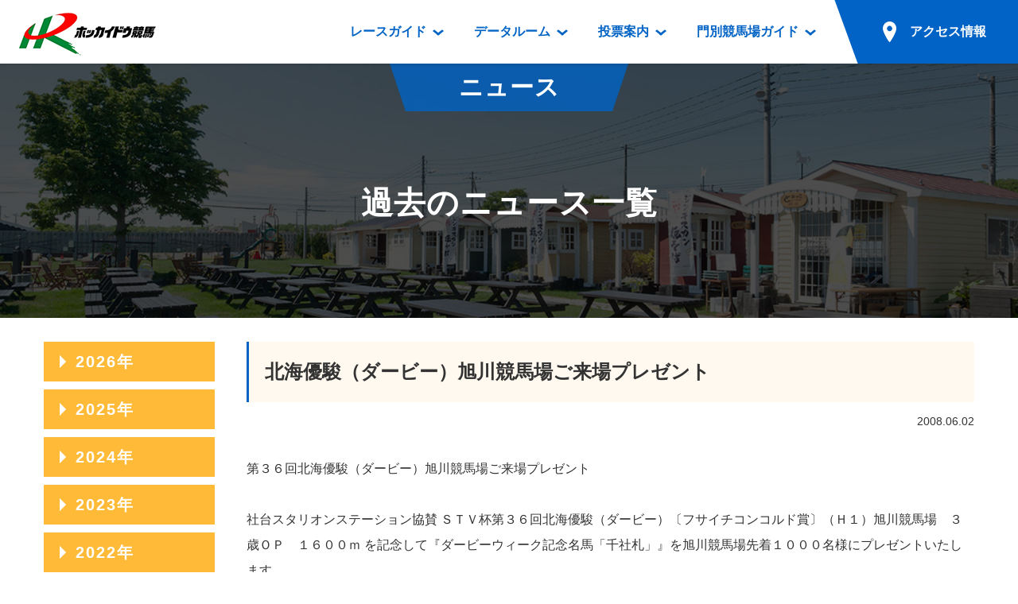

--- FILE ---
content_type: text/html; charset=UTF-8
request_url: https://hokkaidokeiba.net/topics/main.php?p_tcd=0000001052&p_ym=200806
body_size: 29979
content:
<!DOCTYPE html>
<html lang="ja">
<head prefix="og: https://ogp.me/ns# fb: https://ogp.me/ns/fb# article: https://ogp.me/ns/article#">
<meta charset="UTF-8">
<!-- Global site tag (gtag.js) - Google Analytics -->
<script async src="https://www.googletagmanager.com/gtag/js?id=UA-103176608-1"></script>
<script>
  window.dataLayer = window.dataLayer || [];
  function gtag(){dataLayer.push(arguments);}
  gtag('js', new Date());

  gtag('config', 'UA-103176608-1');
</script>
<title>北海優駿（ダービー）旭川競馬場ご来場プレゼント｜ニュース｜ホッカイドウ競馬</title>
<meta name="description" content="北海優駿（ダービー）旭川競馬場ご来場プレゼント">
<meta name="format-detection" content="telephone=no">
<script>
var ua = navigator.userAgent;
if (ua.indexOf('iPhone') > 0 || ua.indexOf('iPod') > 0 || (ua.indexOf('Android') > 0) && (ua.indexOf('Mobile') > 0) || ua.indexOf('Windows Phone') > 0) {
	document.write('<meta name="viewport" content="width=device-width,initial-scale=1.0">');
} else {
	document.write('<meta name="viewport" content="width=1200">');
}
</script>

<!-- font -->
<link href="https://fonts.googleapis.com/css?family=Roboto:700" rel="stylesheet">
<!-- /font -->

<!-- css -->
<link href="https://www.hokkaidokeiba.net/common/css/base.css" rel="stylesheet">
<link href="https://www.hokkaidokeiba.net/common/js/slick/slick.css?1523744520" rel="stylesheet">
<link href="https://www.hokkaidokeiba.net/common/css/template.css?1685541957" rel="stylesheet">
<link href="https://www.hokkaidokeiba.net/topics/css/topics.css?1527752861" rel="stylesheet">
<link href="https://www.hokkaidokeiba.net/topics/css/main.css?1527752861" rel="stylesheet">
<link href="https://www.hokkaidokeiba.net/topics/css/lightbox.css?1524795809" rel="stylesheet">
<!-- / css -->

<!-- ogp -->
<meta property="og:title" content="北海優駿（ダービー）旭川競馬場ご来場プレゼント｜ニュース｜ホッカイドウ競馬">
<meta property="og:type" content="article">
<meta property="og:url" content="https://www.hokkaidokeiba.net/topics/main.php?p_tcd=0000001052&p_ym=200806">
<meta property="og:image" content="https://www.hokkaidokeiba.net/ogp.jpg">
<meta property="og:site_name" content="ホッカイドウ競馬">
<meta property="og:description" content="北海優駿（ダービー）旭川競馬場ご来場プレゼント">
<!-- / ogp -->


<link href="https://www.hokkaidokeiba.net/topics/main.php" rel="canonical">


</head>


<body class="page-topics">


<a id="top" tabindex="-1"></a>
<header id="header" class="mw">
	<h1 class="logo"><a href="https://www.hokkaidokeiba.net/"><img src="https://www.hokkaidokeiba.net/common/images/head/logo.png" alt="ホッカイドウ競馬" width="180" height="60"></a>
</h1>
<p class="nav_btn"><a href="#" tabindex="-1"></a></p>
	<p class="nav_close"></p>

	<nav>
		<ul>
			<li class="has_dp">
				<a href="https://www.hokkaidokeiba.net/raceinfo/"><span>レースガイド</span></a>
				<div class="dp raceinfo"><div>
					<div class="name">レース<br class="pc">ガイド</div>
					<div class="nav">
						<ul>
							<li><a href="https://www.hokkaidokeiba.net/raceinfo/">レース情報</a>
								<ul>
									<li><a href="https://www.hokkaidokeiba.net/raceinfo/">レース一覧</a></li>
									<li><a href="https://www.hokkaidokeiba.net/raceinfo/syuso.php">出走表</a></li>
									<li><a href="https://www.hokkaidokeiba.net/raceinfo/seiseki.php">成績表</a></li>
									<li><a href="https://www.hokkaidokeiba.net/raceinfo/dividend.php">払戻金一覧</a></li>
									<li><a href="https://www.hokkaidokeiba.net/raceinfo/kisyu_kijo.php">騎手成績表</a></li>
									<li><a href="https://www.hokkaidokeiba.net/raceinfo/hayamihyo.php">馬番成績表</a></li>
									<li><a href="https://www.hokkaidokeiba.net/raceinfo/odds/tanhuku.php">オッズ</a></li>
								</ul>
							</li>
						</ul>
						<ul>
							<li class="mb10"><a href="https://www.hokkaidokeiba.net/raceinfo/racelist.php">過去開催情報</a></li>
							<li class="mb10"><a href="https://www.hokkaidokeiba.net/raceinfo/bangumi_dl.php">番組・級別表ダウンロード</a></li>
							<li><a href="https://www.hokkaidokeiba.net/kaisai/nittei.php">開催日程</a>
								<ul>
									<li><a href="https://www.hokkaidokeiba.net/kaisai/nittei.php">開催カレンダー</a></li>
									<li><a href="https://www.hokkaidokeiba.net/kaisai/g_race/">重賞競走体系図</a></li>
									<li><a href="https://www.hokkaidokeiba.net/kaisai/stallion.php">スタリオンシリーズ競走</a></li>
								</ul>
							</li>
							<li><a href="https://www.hokkaidokeiba.net/hatubai_dl.php">発売情報</a>
								<ul>
									<li><a href="https://www.hokkaidokeiba.net/hatubai_dl.php">道内の発売情報(PDF)</a></li>
									<li><a href="https://www.hokkaidokeiba.net/kaisai/hatubai_syu.php">道外の発売情報</a></li>
								</ul>
							</li>
						</ul>
					<!-- /.nav --></div>
				</div></div>
			</li>
			<li class="has_dp">
				<a href="https://www.hokkaidokeiba.net/racedata/syokai/"><span>データルーム</span></a>
				<div class="dp racedata"><div>
					<div class="name">データ<br class="pc">ルーム</div>
					<div class="nav">
						<ul>
							<li><a href="https://www.hokkaidokeiba.net/racedata/syokai/">データルーム</a>
								<ul>
									<li><a href="https://www.hokkaidokeiba.net/racedata/syokai/">騎手・調教師紹介</a></li>
									<li><a href="https://www.hokkaidokeiba.net/racedata/leading/">騎手・調教師成績</a></li>
									<li><a href="https://www.hokkaidokeiba.net/racedata/noken/">能力検査成績</a></li>
									<li><a href="https://www.hokkaidokeiba.net/racedata/hanro/">坂路調教映像</a></li>
									<li><a href="https://www.hokkaidokeiba.net/racedata/ensei/">遠征馬情報</a></li>
									<li><a href="https://www.hokkaidokeiba.net/racedata/umanusihuku/">馬主服紹介</a></li>
									<li><a href="https://www.hokkaidokeiba.net/racedata/hensei/hkj.php">番組編成要領</a></li>
								</ul>
							</li>
						</ul>
						<ul>
							<li><a href="https://www.hokkaidokeiba.net/movie/index.php">映像コンテンツ</a>
								<ul>
									<li><a href="https://www.hokkaidokeiba.net/movie/view.php">重賞競走VTR</a></li>
									<li><a href="https://www.hokkaidokeiba.net/movie/view.php?mj=05">重賞競走参考VTR</a></li>
									<li><a href="https://www.hokkaidokeiba.net/movie/view.php?mj=07">レースダイジェスト</a></li>
									<li><a href="https://www.hokkaidokeiba.net/movie/view.php?mj=06">新馬ダイジェスト</a></li>
								</ul>
							</li>
						</ul>
					<!-- /.nav --></div>
				</div></div>
			</li>
			<li class="has_dp">
				<a href="https://www.hokkaidokeiba.net/info/service/guide.php"><span>投票案内</span></a>
				<div class="dp vote"><div>
					<div class="name">投票案内</div>
					<div class="nav">
						<ul>
							<li><a href="https://www.hokkaidokeiba.net/info/service/guide.php">投票案内</a>
								<ul>
									<li><a href="https://www.hokkaidokeiba.net/info/service/guide.php">電話・インターネット投票</a></li>
									<li><a href="https://www.hokkaidokeiba.net/info/jyo/hatubaijo.php">場外発売所</a></li>
									<li><a href="https://www.hokkaidokeiba.net/info/jyo/service.php">実況・テレホンサービス</a></li>
									<li><a href="https://www.hokkaidokeiba.net/info/jyo/hatu_harai.php">発売・払戻</a></li>
								</ul>
							</li>
						</ul>
					<!-- /.nav --></div>
				</div></div>
			</li>
			<li class="has_dp">
				<a href="https://www.hokkaidokeiba.net/guide/"><span>門別競馬場ガイド</span></a>
				<div class="dp guide"><div>
					<div class="name">門別競馬場<br class="pc">ガイド</div>
					<div class="nav">
						<ul>
							<li class="mb10"><a href="https://www.hokkaidokeiba.net/guide/">門別競馬場情報</a></li>
							
							<li><a href="https://www.hokkaidokeiba.net/guide/gourmet/">門別競馬場グルメ</a>
								<ul>
								<li><a href="https://www.hokkaidokeiba.net/guide/gourmet/shop01.php">とねっこジンギスカン</a></li>
<li><a href="https://www.hokkaidokeiba.net/guide/gourmet/shop02.php">いずみ食堂</a></li>
<li><a href="https://www.hokkaidokeiba.net/guide/gourmet/shop05.php">ルンビニフードカフェ</a></li>
<li><a href="https://www.hokkaidokeiba.net/guide/gourmet/shop04.php">勝馬屋</a></li>
								</ul></li>
						</ul>
						<ul>
							<li><a href="https://www.hokkaidokeiba.net/kaiin/">ファンルーム</a>
								<ul>
									<li><a href="https://www.hokkaidokeiba.net/kaiin/">会員登録メニュー</a></li>
									<li><a href="https://www.hokkaidokeiba.net/guide/dictionary/">競馬用語集</a></li>
								</ul>
							</li>
						</ul>
					<!-- /.nav --></div>
				</div></div>
			</li>
			<li class="has_dp access">
				<a href="https://www.hokkaidokeiba.net/guide/access/"><span>アクセス情報</span></a>
			
				<div class="dp access2"><div>
					<div class="name">アクセス<br class="pc">情報</div>
					<div class="nav">
						<ul>
							<li><a href="https://www.hokkaidokeiba.net/guide/access/">アクセス情報</a>
								<ul>
									<li><a href="https://www.hokkaidokeiba.net/guide/access/">お車でのご来場</a></li>
									<li><a href="https://www.hokkaidokeiba.net/guide/access/fbus.php">無料送迎バスでのご来場</a></li>
									<li><a href="https://www.hokkaidokeiba.net/guide/access/bus.php">公共の交通機関でのご来場</a></li>
								</ul>
							</li>
						</ul>
					<!-- /.nav --></div>
				</div></div></li>
		</ul>
	</nav>

	<p class="sp_access sp"><a href="https://www.hokkaidokeiba.net/guide/access/"><span>アクセス情報</span></a></p>
<!-- /#header --></header>


<main role="main" id="container" class="mw">




	<section>
		<header class="page_title"><div>
			<p class="category">ニュース</p>
			<h1>過去のニュース一覧</h1>
		<!-- /.page_title --></div></header>


		<div class="w sp_pd mt30">

			<div class="column_main">
				<article class="detail">
					<header>
						<h1 class="bdl_box_title">北海優駿（ダービー）旭川競馬場ご来場プレゼント<BR>
</h1>
						<time class="news_list">
						<a href="index.php?p_ym=200806">
													</a>
						2008.06.02						</time>
					</header>

					<div class="body">
						<p>第３６回北海優駿（ダービー）旭川競馬場ご来場プレゼント<BR>
<BR>
社台スタリオンステーション協賛 ＳＴＶ杯第３６回北海優駿（ダービー）〔フサイチコンコルド賞〕（Ｈ１）旭川競馬場　３歳ＯＰ　１６００ｍ を記念して『ダービーウィーク記念名馬「千社札」』を旭川競馬場先着１０００名様にプレゼントいたします。<BR>
旭川ナイトレースファイナルステージにご来場ください。<BR>
<BR>
</p>
						<div class="column_ph row">


<div class="tp_photoS"><a href="../user-data/image/T0000001052-1.jpg" rel="lightbox[t_0000001052]" title=""><img src="thumbnail.php?img=T0000001052-1.jpg"></a></div>						<!-- /.column_ph -->
						</div>
						<!-- /.body --></div>
				<!-- /.detail --></article>

			<!-- /.column_main --></div>

<aside class="side_archive">
<dl>
<dt>2026年</dt>
<dd><ul>
<li><a href="index.php?p_ym=202601">2026年01月</a></li>
</ul></dd>
<dt>2025年</dt>
<dd><ul>
<li><a href="index.php?p_ym=202512">2025年12月</a></li>
<li><a href="index.php?p_ym=202511">2025年11月</a></li>
<li><a href="index.php?p_ym=202510">2025年10月</a></li>
<li><a href="index.php?p_ym=202509">2025年09月</a></li>
<li><a href="index.php?p_ym=202508">2025年08月</a></li>
<li><a href="index.php?p_ym=202507">2025年07月</a></li>
<li><a href="index.php?p_ym=202506">2025年06月</a></li>
<li><a href="index.php?p_ym=202505">2025年05月</a></li>
<li><a href="index.php?p_ym=202504">2025年04月</a></li>
<li><a href="index.php?p_ym=202503">2025年03月</a></li>
<li><a href="index.php?p_ym=202502">2025年02月</a></li>
<li><a href="index.php?p_ym=202501">2025年01月</a></li>
</ul></dd>
<dt>2024年</dt>
<dd><ul>
<li><a href="index.php?p_ym=202412">2024年12月</a></li>
<li><a href="index.php?p_ym=202411">2024年11月</a></li>
<li><a href="index.php?p_ym=202410">2024年10月</a></li>
<li><a href="index.php?p_ym=202409">2024年09月</a></li>
<li><a href="index.php?p_ym=202408">2024年08月</a></li>
<li><a href="index.php?p_ym=202407">2024年07月</a></li>
<li><a href="index.php?p_ym=202406">2024年06月</a></li>
<li><a href="index.php?p_ym=202405">2024年05月</a></li>
<li><a href="index.php?p_ym=202404">2024年04月</a></li>
<li><a href="index.php?p_ym=202403">2024年03月</a></li>
<li><a href="index.php?p_ym=202402">2024年02月</a></li>
<li><a href="index.php?p_ym=202401">2024年01月</a></li>
</ul></dd>
<dt>2023年</dt>
<dd><ul>
<li><a href="index.php?p_ym=202312">2023年12月</a></li>
<li><a href="index.php?p_ym=202311">2023年11月</a></li>
<li><a href="index.php?p_ym=202310">2023年10月</a></li>
<li><a href="index.php?p_ym=202309">2023年09月</a></li>
<li><a href="index.php?p_ym=202308">2023年08月</a></li>
<li><a href="index.php?p_ym=202307">2023年07月</a></li>
<li><a href="index.php?p_ym=202306">2023年06月</a></li>
<li><a href="index.php?p_ym=202305">2023年05月</a></li>
<li><a href="index.php?p_ym=202304">2023年04月</a></li>
<li><a href="index.php?p_ym=202303">2023年03月</a></li>
<li><a href="index.php?p_ym=202302">2023年02月</a></li>
<li><a href="index.php?p_ym=202301">2023年01月</a></li>
</ul></dd>
<dt>2022年</dt>
<dd><ul>
<li><a href="index.php?p_ym=202212">2022年12月</a></li>
<li><a href="index.php?p_ym=202211">2022年11月</a></li>
<li><a href="index.php?p_ym=202210">2022年10月</a></li>
<li><a href="index.php?p_ym=202209">2022年09月</a></li>
<li><a href="index.php?p_ym=202208">2022年08月</a></li>
<li><a href="index.php?p_ym=202207">2022年07月</a></li>
<li><a href="index.php?p_ym=202206">2022年06月</a></li>
<li><a href="index.php?p_ym=202205">2022年05月</a></li>
<li><a href="index.php?p_ym=202204">2022年04月</a></li>
<li><a href="index.php?p_ym=202203">2022年03月</a></li>
<li><a href="index.php?p_ym=202202">2022年02月</a></li>
<li><a href="index.php?p_ym=202201">2022年01月</a></li>
</ul></dd>
<dt>2021年</dt>
<dd><ul>
<li><a href="index.php?p_ym=202112">2021年12月</a></li>
<li><a href="index.php?p_ym=202111">2021年11月</a></li>
<li><a href="index.php?p_ym=202110">2021年10月</a></li>
<li><a href="index.php?p_ym=202109">2021年09月</a></li>
<li><a href="index.php?p_ym=202108">2021年08月</a></li>
<li><a href="index.php?p_ym=202107">2021年07月</a></li>
<li><a href="index.php?p_ym=202106">2021年06月</a></li>
<li><a href="index.php?p_ym=202105">2021年05月</a></li>
<li><a href="index.php?p_ym=202104">2021年04月</a></li>
<li><a href="index.php?p_ym=202103">2021年03月</a></li>
<li><a href="index.php?p_ym=202102">2021年02月</a></li>
<li><a href="index.php?p_ym=202101">2021年01月</a></li>
</ul></dd>
<dt>2020年</dt>
<dd><ul>
<li><a href="index.php?p_ym=202012">2020年12月</a></li>
<li><a href="index.php?p_ym=202011">2020年11月</a></li>
<li><a href="index.php?p_ym=202010">2020年10月</a></li>
<li><a href="index.php?p_ym=202009">2020年09月</a></li>
<li><a href="index.php?p_ym=202008">2020年08月</a></li>
<li><a href="index.php?p_ym=202007">2020年07月</a></li>
<li><a href="index.php?p_ym=202006">2020年06月</a></li>
<li><a href="index.php?p_ym=202005">2020年05月</a></li>
<li><a href="index.php?p_ym=202004">2020年04月</a></li>
<li><a href="index.php?p_ym=202003">2020年03月</a></li>
<li><a href="index.php?p_ym=202002">2020年02月</a></li>
<li><a href="index.php?p_ym=202001">2020年01月</a></li>
</ul></dd>
<dt>2019年</dt>
<dd><ul>
<li><a href="index.php?p_ym=201912">2019年12月</a></li>
<li><a href="index.php?p_ym=201911">2019年11月</a></li>
<li><a href="index.php?p_ym=201910">2019年10月</a></li>
<li><a href="index.php?p_ym=201909">2019年09月</a></li>
<li><a href="index.php?p_ym=201908">2019年08月</a></li>
<li><a href="index.php?p_ym=201907">2019年07月</a></li>
<li><a href="index.php?p_ym=201906">2019年06月</a></li>
<li><a href="index.php?p_ym=201905">2019年05月</a></li>
<li><a href="index.php?p_ym=201904">2019年04月</a></li>
<li><a href="index.php?p_ym=201903">2019年03月</a></li>
<li><a href="index.php?p_ym=201902">2019年02月</a></li>
<li><a href="index.php?p_ym=201901">2019年01月</a></li>
</ul></dd>
<dt>2018年</dt>
<dd><ul>
<li><a href="index.php?p_ym=201812">2018年12月</a></li>
<li><a href="index.php?p_ym=201811">2018年11月</a></li>
<li><a href="index.php?p_ym=201810">2018年10月</a></li>
<li><a href="index.php?p_ym=201809">2018年09月</a></li>
<li><a href="index.php?p_ym=201808">2018年08月</a></li>
<li><a href="index.php?p_ym=201807">2018年07月</a></li>
<li><a href="index.php?p_ym=201806">2018年06月</a></li>
<li><a href="index.php?p_ym=201805">2018年05月</a></li>
<li><a href="index.php?p_ym=201804">2018年04月</a></li>
<li><a href="index.php?p_ym=201803">2018年03月</a></li>
<li><a href="index.php?p_ym=201802">2018年02月</a></li>
<li><a href="index.php?p_ym=201801">2018年01月</a></li>
</ul></dd>
<dt>2017年</dt>
<dd><ul>
<li><a href="index.php?p_ym=201712">2017年12月</a></li>
<li><a href="index.php?p_ym=201711">2017年11月</a></li>
<li><a href="index.php?p_ym=201710">2017年10月</a></li>
<li><a href="index.php?p_ym=201709">2017年09月</a></li>
<li><a href="index.php?p_ym=201708">2017年08月</a></li>
<li><a href="index.php?p_ym=201707">2017年07月</a></li>
<li><a href="index.php?p_ym=201706">2017年06月</a></li>
<li><a href="index.php?p_ym=201705">2017年05月</a></li>
<li><a href="index.php?p_ym=201704">2017年04月</a></li>
<li><a href="index.php?p_ym=201703">2017年03月</a></li>
<li><a href="index.php?p_ym=201702">2017年02月</a></li>
<li><a href="index.php?p_ym=201701">2017年01月</a></li>
</ul></dd>
<dt>2016年</dt>
<dd><ul>
<li><a href="index.php?p_ym=201612">2016年12月</a></li>
<li><a href="index.php?p_ym=201611">2016年11月</a></li>
<li><a href="index.php?p_ym=201610">2016年10月</a></li>
<li><a href="index.php?p_ym=201609">2016年09月</a></li>
<li><a href="index.php?p_ym=201608">2016年08月</a></li>
<li><a href="index.php?p_ym=201607">2016年07月</a></li>
<li><a href="index.php?p_ym=201606">2016年06月</a></li>
<li><a href="index.php?p_ym=201605">2016年05月</a></li>
<li><a href="index.php?p_ym=201604">2016年04月</a></li>
<li><a href="index.php?p_ym=201603">2016年03月</a></li>
<li><a href="index.php?p_ym=201602">2016年02月</a></li>
<li><a href="index.php?p_ym=201601">2016年01月</a></li>
</ul></dd>
<dt>2015年</dt>
<dd><ul>
<li><a href="index.php?p_ym=201512">2015年12月</a></li>
<li><a href="index.php?p_ym=201511">2015年11月</a></li>
<li><a href="index.php?p_ym=201510">2015年10月</a></li>
<li><a href="index.php?p_ym=201509">2015年09月</a></li>
<li><a href="index.php?p_ym=201508">2015年08月</a></li>
<li><a href="index.php?p_ym=201507">2015年07月</a></li>
<li><a href="index.php?p_ym=201506">2015年06月</a></li>
<li><a href="index.php?p_ym=201505">2015年05月</a></li>
<li><a href="index.php?p_ym=201504">2015年04月</a></li>
<li><a href="index.php?p_ym=201503">2015年03月</a></li>
<li><a href="index.php?p_ym=201502">2015年02月</a></li>
<li><a href="index.php?p_ym=201501">2015年01月</a></li>
</ul></dd>
<dt>2014年</dt>
<dd><ul>
<li><a href="index.php?p_ym=201412">2014年12月</a></li>
<li><a href="index.php?p_ym=201411">2014年11月</a></li>
<li><a href="index.php?p_ym=201410">2014年10月</a></li>
<li><a href="index.php?p_ym=201409">2014年09月</a></li>
<li><a href="index.php?p_ym=201408">2014年08月</a></li>
<li><a href="index.php?p_ym=201407">2014年07月</a></li>
<li><a href="index.php?p_ym=201406">2014年06月</a></li>
<li><a href="index.php?p_ym=201405">2014年05月</a></li>
<li><a href="index.php?p_ym=201404">2014年04月</a></li>
<li><a href="index.php?p_ym=201403">2014年03月</a></li>
<li><a href="index.php?p_ym=201402">2014年02月</a></li>
<li><a href="index.php?p_ym=201401">2014年01月</a></li>
</ul></dd>
<dt>2013年</dt>
<dd><ul>
<li><a href="index.php?p_ym=201312">2013年12月</a></li>
<li><a href="index.php?p_ym=201311">2013年11月</a></li>
<li><a href="index.php?p_ym=201310">2013年10月</a></li>
<li><a href="index.php?p_ym=201309">2013年09月</a></li>
<li><a href="index.php?p_ym=201308">2013年08月</a></li>
<li><a href="index.php?p_ym=201307">2013年07月</a></li>
<li><a href="index.php?p_ym=201306">2013年06月</a></li>
<li><a href="index.php?p_ym=201305">2013年05月</a></li>
<li><a href="index.php?p_ym=201304">2013年04月</a></li>
<li><a href="index.php?p_ym=201303">2013年03月</a></li>
<li><a href="index.php?p_ym=201302">2013年02月</a></li>
<li><a href="index.php?p_ym=201301">2013年01月</a></li>
</ul></dd>
<dt>2012年</dt>
<dd><ul>
<li><a href="index.php?p_ym=201212">2012年12月</a></li>
<li><a href="index.php?p_ym=201211">2012年11月</a></li>
<li><a href="index.php?p_ym=201210">2012年10月</a></li>
<li><a href="index.php?p_ym=201209">2012年09月</a></li>
<li><a href="index.php?p_ym=201208">2012年08月</a></li>
<li><a href="index.php?p_ym=201207">2012年07月</a></li>
<li><a href="index.php?p_ym=201206">2012年06月</a></li>
<li><a href="index.php?p_ym=201205">2012年05月</a></li>
<li><a href="index.php?p_ym=201204">2012年04月</a></li>
<li><a href="index.php?p_ym=201203">2012年03月</a></li>
<li><a href="index.php?p_ym=201202">2012年02月</a></li>
<li><a href="index.php?p_ym=201201">2012年01月</a></li>
</ul></dd>
<dt>2011年</dt>
<dd><ul>
<li><a href="index.php?p_ym=201112">2011年12月</a></li>
<li><a href="index.php?p_ym=201111">2011年11月</a></li>
<li><a href="index.php?p_ym=201110">2011年10月</a></li>
<li><a href="index.php?p_ym=201109">2011年09月</a></li>
<li><a href="index.php?p_ym=201108">2011年08月</a></li>
<li><a href="index.php?p_ym=201107">2011年07月</a></li>
<li><a href="index.php?p_ym=201106">2011年06月</a></li>
<li><a href="index.php?p_ym=201105">2011年05月</a></li>
<li><a href="index.php?p_ym=201104">2011年04月</a></li>
<li><a href="index.php?p_ym=201103">2011年03月</a></li>
<li><a href="index.php?p_ym=201102">2011年02月</a></li>
<li><a href="index.php?p_ym=201101">2011年01月</a></li>
</ul></dd>
<dt>2010年</dt>
<dd><ul>
<li><a href="index.php?p_ym=201012">2010年12月</a></li>
<li><a href="index.php?p_ym=201011">2010年11月</a></li>
<li><a href="index.php?p_ym=201010">2010年10月</a></li>
<li><a href="index.php?p_ym=201009">2010年09月</a></li>
<li><a href="index.php?p_ym=201008">2010年08月</a></li>
<li><a href="index.php?p_ym=201007">2010年07月</a></li>
<li><a href="index.php?p_ym=201006">2010年06月</a></li>
<li><a href="index.php?p_ym=201005">2010年05月</a></li>
<li><a href="index.php?p_ym=201004">2010年04月</a></li>
<li><a href="index.php?p_ym=201003">2010年03月</a></li>
<li><a href="index.php?p_ym=201002">2010年02月</a></li>
<li><a href="index.php?p_ym=201001">2010年01月</a></li>
</ul></dd>
<dt>2009年</dt>
<dd><ul>
<li><a href="index.php?p_ym=200912">2009年12月</a></li>
<li><a href="index.php?p_ym=200911">2009年11月</a></li>
<li><a href="index.php?p_ym=200910">2009年10月</a></li>
<li><a href="index.php?p_ym=200909">2009年09月</a></li>
<li><a href="index.php?p_ym=200908">2009年08月</a></li>
<li><a href="index.php?p_ym=200907">2009年07月</a></li>
<li><a href="index.php?p_ym=200906">2009年06月</a></li>
<li><a href="index.php?p_ym=200905">2009年05月</a></li>
<li><a href="index.php?p_ym=200904">2009年04月</a></li>
<li><a href="index.php?p_ym=200903">2009年03月</a></li>
<li><a href="index.php?p_ym=200902">2009年02月</a></li>
<li><a href="index.php?p_ym=200901">2009年01月</a></li>
</ul></dd>
<dt class="open">2008年</dt>
<dd><ul>
<li><a href="index.php?p_ym=200812">2008年12月</a></li>
<li><a href="index.php?p_ym=200811">2008年11月</a></li>
<li><a href="index.php?p_ym=200810">2008年10月</a></li>
<li><a href="index.php?p_ym=200809">2008年09月</a></li>
<li><a href="index.php?p_ym=200808">2008年08月</a></li>
<li><a href="index.php?p_ym=200807">2008年07月</a></li>
<li><a href="index.php?p_ym=200806" class="current">2008年06月</a></li>
<li><a href="index.php?p_ym=200805">2008年05月</a></li>
<li><a href="index.php?p_ym=200804">2008年04月</a></li>
<li><a href="index.php?p_ym=200803">2008年03月</a></li>
<li><a href="index.php?p_ym=200802">2008年02月</a></li>
<li><a href="index.php?p_ym=200801">2008年01月</a></li>
</ul></dd>
<dt>2007年</dt>
<dd><ul>
<li><a href="index.php?p_ym=200712">2007年12月</a></li>
<li><a href="index.php?p_ym=200711">2007年11月</a></li>
<li><a href="index.php?p_ym=200710">2007年10月</a></li>
<li><a href="index.php?p_ym=200709">2007年09月</a></li>
<li><a href="index.php?p_ym=200708">2007年08月</a></li>
<li><a href="index.php?p_ym=200707">2007年07月</a></li>
<li><a href="index.php?p_ym=200706">2007年06月</a></li>
<li><a href="index.php?p_ym=200705">2007年05月</a></li>
<li><a href="index.php?p_ym=200704">2007年04月</a></li>
<li><a href="index.php?p_ym=200703">2007年03月</a></li>
<li><a href="index.php?p_ym=200702">2007年02月</a></li>
<li><a href="index.php?p_ym=200701">2007年01月</a></li>
</ul></dd>
<dt>2006年</dt>
<dd><ul>
<li><a href="index.php?p_ym=200612">2006年12月</a></li>
<li><a href="index.php?p_ym=200611">2006年11月</a></li>
<li><a href="index.php?p_ym=200610">2006年10月</a></li>
<li><a href="index.php?p_ym=200609">2006年09月</a></li>
<li><a href="index.php?p_ym=200608">2006年08月</a></li>
<li><a href="index.php?p_ym=200607">2006年07月</a></li>
<li><a href="index.php?p_ym=200606">2006年06月</a></li>
<li><a href="index.php?p_ym=200605">2006年05月</a></li>
<li><a href="index.php?p_ym=200604">2006年04月</a></li>
<li><a href="index.php?p_ym=200603">2006年03月</a></li>
<li><a href="index.php?p_ym=200602">2006年02月</a></li>
<li><a href="index.php?p_ym=200601">2006年01月</a></li>
</ul></dd>
<dt>2005年</dt>
<dd><ul>
<li><a href="index.php?p_ym=200512">2005年12月</a></li>
<li><a href="index.php?p_ym=200511">2005年11月</a></li>
<li><a href="index.php?p_ym=200510">2005年10月</a></li>
<li><a href="index.php?p_ym=200509">2005年09月</a></li>
<li><a href="index.php?p_ym=200508">2005年08月</a></li>
<li><a href="index.php?p_ym=200507">2005年07月</a></li>
<li><a href="index.php?p_ym=200506">2005年06月</a></li>
<li><a href="index.php?p_ym=200505">2005年05月</a></li>
<li><a href="index.php?p_ym=200504">2005年04月</a></li>
<li><a href="index.php?p_ym=200503">2005年03月</a></li>
<li><a href="index.php?p_ym=200502">2005年02月</a></li>
<li><a href="index.php?p_ym=200501">2005年01月</a></li>
</ul></dd>
<dt>2004年</dt>
<dd><ul>
<li><a href="index.php?p_ym=200412">2004年12月</a></li>
<li><a href="index.php?p_ym=200411">2004年11月</a></li>
<li><a href="index.php?p_ym=200410">2004年10月</a></li>
<li><a href="index.php?p_ym=200409">2004年09月</a></li>
<li><a href="index.php?p_ym=200408">2004年08月</a></li>
<li><a href="index.php?p_ym=200407">2004年07月</a></li>
<li><a href="index.php?p_ym=200406">2004年06月</a></li>
<li><a href="index.php?p_ym=200405">2004年05月</a></li>
<li><a href="index.php?p_ym=200404">2004年04月</a></li>
<li><a href="index.php?p_ym=200403">2004年03月</a></li>
<li><a href="index.php?p_ym=200402">2004年02月</a></li>
<li><a href="index.php?p_ym=200401">2004年01月</a></li>
</ul></dd>
<dt>2003年</dt>
<dd><ul>
<li><a href="index.php?p_ym=200312">2003年12月</a></li>
<li><a href="index.php?p_ym=200311">2003年11月</a></li>
<li><a href="index.php?p_ym=200310">2003年10月</a></li>
<li><a href="index.php?p_ym=200309">2003年09月</a></li>
<li><a href="index.php?p_ym=200308">2003年08月</a></li>
<li><a href="index.php?p_ym=200307">2003年07月</a></li>
<li><a href="index.php?p_ym=200306">2003年06月</a></li>
<li><a href="index.php?p_ym=200305">2003年05月</a></li>
<li><a href="index.php?p_ym=200304">2003年04月</a></li>
<li><a href="index.php?p_ym=200301">2003年01月</a></li>
</ul></dd>
<dt>2002年</dt>
<dd><ul>
<li><a href="index.php?p_ym=200206">2002年06月</a></li>
<li><a href="index.php?p_ym=200205">2002年05月</a></li>
<li><a href="index.php?p_ym=200204">2002年04月</a></li>
</ul></dd>
</dl>
</aside>

		</div>

	</section>


<!-- /#container --></main>



<footer id="footer" class="mw">
	<p id="pagetop"><a href="#top" class="hv_wh"><span>ページの先頭へ</span></a></p>

	<div class="img">
		<p class="sp"><a href="https://www.hokkaidokeiba.net/"><img src="https://www.hokkaidokeiba.net/common/images/foot/logo_sp.png" alt="ホッカイドウ競馬" width="150" height="50"></a></p>
	</div>

	<div class="copyright">
		<ul class="clearfix">
			<li><a href="https://www.hokkaidokeiba.net/racedata/info/ufukuinfo.php">馬主服について</a></li>
			<li><a href="https://www.hokkaidokeiba.net/racedata/info/nintei.php">認定厩舎制度</a></li>
			<li><a href="https://www.hokkaidokeiba.net/racedata/info/hkj.php">屋内調教用坂路案内</a></li>
		</ul>
		<p>Copyright &copy; <br class="sp"><a href="https://www.hokkaidokeiba.net/hra/">(一社)北海道軽種馬振興公社</a> <br class="sp">All Rights Reserved.</p>
	</div>
<!-- /#footer --></footer>

<!-- script -->
<script src="https://www.hokkaidokeiba.net/common/js/jquery-3.2.1.min.js"></script>
<script src="https://www.hokkaidokeiba.net/common/js/slick/slick.min.js?1523744520"></script>
<script src="https://www.hokkaidokeiba.net/common/js/site.js?1606386805"></script>
<script src="https://www.hokkaidokeiba.net/topics/js/topics.js?1521796020"></script>
<script src="https://www.hokkaidokeiba.net/topics/js/lightbox.min.js?1524794319"></script>
<!-- / script -->



</body>
</html>
